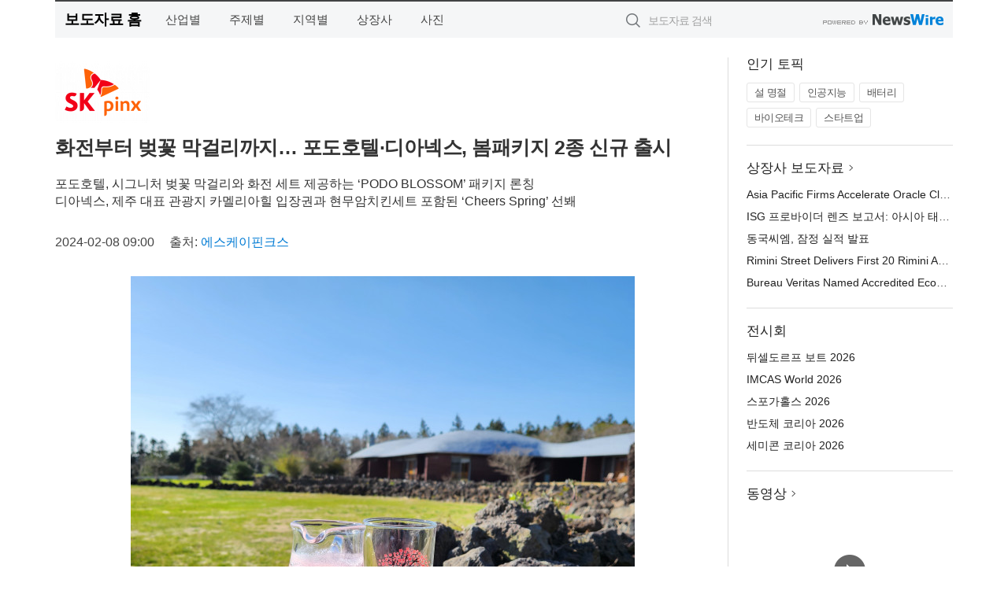

--- FILE ---
content_type: text/html; charset=UTF-8
request_url: http://press.newsfinder.co.kr/newsRead.php?no=983976
body_size: 6308
content:
<!DOCTYPE html>
<html lang="ko">
<head>
	<meta http-equiv="X-UA-Compatible" content="IE=edge">
	<meta charset="utf-8">
	<title>화전부터 벚꽃 막걸리까지… 포도호텔·디아넥스, 봄패키지 2종 신규 출시 - 뉴스파인더</title>
	<meta name="description" content="SK핀크스가 운영하는 제주 포도호텔과 디아넥스가 봄맞이 꽃놀이 여행을 계획하는 고객들을 위한 봄 패키지 2종을 신규 출시했다. 포도호텔의 ‘PODO BLOSSOM’ (포도 블라썸) 패키지와 디아넥스의 ‘Cheers Spring’ (치얼스프링)">				
	<link href="//static.newswire.co.kr/press/css/reset.css?v=29" rel="stylesheet">
	<link href="//static.newswire.co.kr/press/css/common.css?v=29" rel="stylesheet">
	<script src="https://ajax.googleapis.com/ajax/libs/jquery/1.12.4/jquery.min.js"></script>
	<script type="text/javascript">
		var sHost = "http://press.newsfinder.co.kr";
		document.domain = "newsfinder.co.kr";
		if(document.location.protocol!=='https:') top.window.scrollTo(0, 0);
	</script>
</head>
<body class="clearfix">
<div class="media_header"><script type="text/javascript" src="http://www.newsfinder.co.kr/_press/head.js" charset="utf-8"></script></div>
<div id="wrap"><div id="wrap_width" class="container" style="width:1140px;">
		<div class="header">
			<div class="header-wrap">
				<div class="logo"><a href="/">보도자료 홈</a></div>
				<ul class="gnb-wrap"><li class="nav-item"><a href="/?md=A01">산업별</a></li> <li class="nav-item"><a href="/?md=A02">주제별</a></li> <li class="nav-item"><a href="/?md=A03">지역별</a></li> <li class="nav-item"><a href="/?md=A07">상장사</a></li> <li class="nav-item"><a href="/?md=A04">사진</a></li></ul>				<div class="search_form">
					<form method="get" action="/search" class="search-form">
						<input id="searchsubmitbtn" class="icon submit" type="submit">
						<input type="text" id="topskey" name="skey" class="form-control input_box" title="검색어 입력" data-feild="skey" placeholder="보도자료 검색">
					</form>
				</div>
				<a href="https://www.newswire.co.kr/?&amp;VHOST=1&amp;partnerCPID=169&amp;KEY=0bdcda308c275b832fbae582d762db9b&amp;RF=" target="_blank" rel="nofollow"><div class="poweredby" title="뉴스와이어 제공">뉴스와이어 제공</div></a>
			</div>
		</div>
		<div class="col-type-2">
			<div class="col-main">
				<div class="newsView">
					<div class="news_header">
						<div class="author_logo"><a href="https://www.thepinx.co.kr" target="_blank" rel="nofollow"><img src="//file.newswire.co.kr/data/upfile/company_img/2021/05/12_31605250_20210514160225_5739583893.png"  alt="에스케이핀크스 Logo" style="max-width: 120px;"/></a></div>
						<h2 class="news-title">화전부터 벚꽃 막걸리까지… 포도호텔·디아넥스, 봄패키지 2종 신규 출시</h2>
						<h3 class="sub-title">포도호텔, 시그니처 벚꽃 막걸리와 화전 세트 제공하는 ‘PODO BLOSSOM’ 패키지 론칭<br>디아넥스, 제주 대표 관광지 카멜리아힐 입장권과 현무암치킨세트 포함된 ‘Cheers Spring’ 선봬</h3>
						<div class="info">
							<span class="date">2024-02-08 09:00</span>
							<span class="author">출처: <a href="https://www.thepinx.co.kr" target="_blank" rel="nofollow">에스케이핀크스</a></span>
						</div>
					</div>
					<div class="news_body">
						<div class="news-photo w640"><div class="thumb"><div class="thumb-feature"><a href="https://www.newswire.co.kr/newsRead.php?no=983976&amp;picno=545028" target="_blank" class="sprite spt-photo-enlarge" title="확대보기">확대보기</a></div><img src="//file.newswire.co.kr/data/datafile2/thumb_640/2024/02/31605250_20240207170447_3338831814.jpg" class="newsimage" alt="포도호텔 레스토랑의 벚꽃막걸리"></div><p class="desc">포도호텔 레스토랑의 벚꽃막걸리</p></div>
						
						<div class="newContent">
							<div class="reading">
<p>제주--(<a href="https://www.newswire.co.kr/?sd=45&amp;VHOST=1&amp;partnerCPID=169&amp;KEY=0bdcda308c275b832fbae582d762db9b&amp;RF=&location=C" target="_blank">뉴스와이어</a>)--SK핀크스가 운영하는 제주 포도호텔과 디아넥스가 봄맞이 꽃놀이 여행을 계획하는 고객들을 위한 봄 패키지 2종을 신규 출시했다. 포도호텔의 ‘PODO BLOSSOM’ (포도 블라썸) 패키지와 디아넥스의 ‘Cheers Spring’ (치얼스프링) 패키지는 비행의 피로를 풀어주는 아라고나이트 온천 이용 혜택부터 제주의 대표 봄 관광지인 카멜리아힐 입장권까지 제공한다.</p>
<p>포도호텔의 PODO BLOSSOM 패키지는 제주 자연을 온전히 느끼며 휴식을 취할 수 있는 객실과 더불어 벚꽃, 튤립, 철쭉 등 다양한 제주의 봄꽃을 한눈에 감상 가능한 카멜리아힐 입장권을 증정한다. 아름다운 제주 여행에서의 꽃놀이 순간을 오래 간직할 수 있도록 사진 인화 서비스도 특별 제공한다.</p>
<p>꽃놀이를 마친 패키지 고객은 산방산 뷰를 자랑하는 포도호텔 레스토랑의 봄맞이 스페셜 메뉴인 벚꽃 막걸리와 화전을 룸서비스로 즐길 수 있다. 특히 핑크 벚꽃 막걸리는 벚꽃이 수놓인 유리잔과 함께 제공돼 제주 봄의 기운을 한껏 느낄 수 있다. 패키지에 포함된 조식은 한식 3종과 양식 2종 중 선택 가능하며, 투숙 기간은 오는 3월 1일부터 6월 1일까지다.</p>
<p>디아넥스는 한라산 중턱의 제주 자연을 조망할 수 있는 개별 테라스를 갖춘 객실과 디아넥스 레스토랑의 시그니처 메뉴를 결합한 Cheers Spring 패키지를 준비했다. Cheers Spring 패키지 이용객은 오직 제주에서만 맛볼 수 있는 현무암치킨과 감자세트, 생맥주를 레스토랑에서 만나볼 수 있다.</p>
<p>더불어 카멜리아힐 입장권과 디아넥스 1층에 위치한 국내 유일의 아라고나이트 고온천, 통창뷰 배경의 실내수영장 자유이용 혜택이 주어진다. 디아넥스 내의 다양한 부대시설 이용 혜택도 누려볼 수 있다. 당구, 탁구 등 각종 게임을 즐길 수 있는 엔터테인먼트 공간인 스포츠홀과 1000여권의 도서가 비치된 북카페 이용이 가능하다. Cheers Spring 패키지의 투숙 기간은 오는 3월 1일부터 6월 1일까지다.</p>
<p><strong>에스케이핀크스 소개</strong></p>
<p>SK핀크스는 국내 최초 ‘세계 100대 골프장’에 선정된 핀크스골프클럽과 세계적 건축 거장 이타미 준이 설계한 포도호텔, 국내 유일 아라고나이트 고온천 사우나 시설을 갖춘 디아넥스 호텔 등을 운영·관리하고 있다. 제주를 대표하는 프리미엄 리조트로, 끊임없는 변화와 도전을 통해 한국을 대표하는 글로벌 리조트로 성장하고 있다.</p>
							</div>
							<div class="website">웹사이트: <a href="https://www.thepinx.co.kr" target="_blank" rel="nofollow">https://www.thepinx.co.kr</a></div>
							<ul class="outLink">
								<li><a href="https://www.newswire.co.kr/newsRead.php?no=983976" target="_blank">보도자료 연락처와 원문보기 ></a></li>
								<li><a href="https://www.newswire.co.kr/?md=A10&amp;act=article&amp;no=31491" target="_blank">에스케이핀크스  전체 보도자료 보기 ></a></li>
							</ul>
							<div class="authority">이 뉴스는 기업·기관·단체가 뉴스와이어를 통해 배포한 보도자료입니다. <a href="https://www.newswire.co.kr/?sd=45&amp;VHOST=1&amp;partnerCPID=169&amp;KEY=0bdcda308c275b832fbae582d762db9b&amp;RF=" target="_blank" rel="nofollow">배포 안내 ></a></div>
						</div>
						<a href="https://www.newswire.co.kr/?&amp;VHOST=1&amp;partnerCPID=169&amp;KEY=0bdcda308c275b832fbae582d762db9b&amp;RF=&amp;location=N" target="_blank" rel="nofollow"><div class="poweredby" title="뉴스와이어 제공">뉴스와이어 제공</div></a>
					</div>
				</div>
			</div>
			<div class="rightcolumn">
				<div class="aside-cnt"><div class="aside-tit">인기 토픽</div><ul class="tag"><li><a href="/?md=A06&amp;tno=151">설 명절</a></li><li><a href="/?md=A06&amp;tno=203">인공지능</a></li><li><a href="/?md=A06&amp;tno=559">배터리</a></li><li><a href="/?md=A06&amp;tno=287">바이오테크</a></li><li><a href="/?md=A06&amp;tno=103">스타트업</a></li></ul></div> <div class="aside-cnt"><div class="aside-tit"><a href="/?md=A07">상장사 보도자료</a> <i class="sprite spt-title-bullet" aria-hidden="true"></i></div><ul class="lists"><li><div class="ellipsis"><a href="/newsRead.php?no=1027487">Asia Pacific Firms Accelerate Oracle Cloud Modernization</a></div></li><li><div class="ellipsis"><a href="/newsRead.php?no=1027488">ISG 프로바이더 렌즈 보고서: 아시아 태평양 기업, 오라클 클라우드 기반 현대화 가속</a></div></li><li><div class="ellipsis"><a href="/newsRead.php?no=1027482">동국씨엠, 잠정 실적 발표</a></div></li><li><div class="ellipsis"><a href="/newsRead.php?no=1027476">Rimini Street Delivers First 20 Rimini Agentic UX™ Solutions That Solve a Variety of ERP Process Challenges Faster, Better and Cheaper with Agentic AI ERP</a></div></li><li><div class="ellipsis"><a href="/newsRead.php?no=1027473">Bureau Veritas Named Accredited EcoVadis Consulting Partner</a></div></li></ul></div> <div class="aside-cnt"><div class="aside-tit">전시회</div><ul class="lists"><li><div class="ellipsis"><a href="https://www.newswire.co.kr/eventRead.php?no=15551" target="_blank">뒤셀도르프 보트 2026</a></div></li><li><div class="ellipsis"><a href="https://www.newswire.co.kr/eventRead.php?no=15604" target="_blank">IMCAS World 2026</a></div></li><li><div class="ellipsis"><a href="https://www.newswire.co.kr/eventRead.php?no=15589" target="_blank">스포가홀스 2026</a></div></li><li><div class="ellipsis"><a href="https://www.newswire.co.kr/eventRead.php?no=15595" target="_blank">반도체 코리아 2026</a></div></li><li><div class="ellipsis"><a href="https://www.newswire.co.kr/eventRead.php?no=15596" target="_blank">세미콘 코리아 2026</a></div></li></ul></div> <div class="aside-cnt aside-embed-mov2"><div class="aside-tit"><a href="/?md=A08">동영상</a> <i class="sprite spt-title-bullet" aria-hidden="true"></i></div><div class="inner"><div class="atc_thum"><a href="/newsRead.php?no=1027479" class="ico-play-video"><div class="thumbnail"><img src="https://img.youtube.com/vi/I_XX1XEWmwA/mqdefault.jpg" alt="">	</div></a></div><div class="desc ellipsis-line2"><a href="/newsRead.php?no=1027479">Ras Al Khaimah Ruler Inaugurates 14th Ras Al Khaimah Art Fes</a></div></div></div> <input type="hidden" id="pcid" value="0"><div class="aside-cnt aside-thumb"><div class="aside-tit">인기 사진</div><div class="thumb-wrap"><a class="sprite thumb-controls-prev prevnex" data-value="1">이전</a><a class="sprite thumb-controls-next prevnex" data-value="2">다음</a><div class="thumb"><a href="/newsRead.php?no=1027410" class="rphlaylink"><div class="socheap"><img id="rphlay" src="//file.newswire.co.kr/data/datafile2/thumb_big/2026/01/1028212708_20260122170807_4343440302.png" alt="에이수스 RT-BE50"></div></a></div></div><div class="desc ellipsis-line2" id="rphlayintro"><a href="/newsRead.php?no=1027410">에이수스 RT-BE50</a></div></div>				
			</div>
		</div>
</div></div>
<div class="media_footer"><script type="text/javascript" src="http://www.newsfinder.co.kr/_press/footer.js" charset="utf-8"></script></div>
<script type="text/javascript">
	var h = $("#wrap").height();
	var fa = 0;
	var fn = 'myframe';
	var photoinfo = [{"id":"1027410","filename":"2026\/01\/1028212708_20260122170807_4343440302.png","title":"\uc5d0\uc774\uc218\uc2a4, \ud569\ub9ac\uc801\uc778 \uac00\uaca9\uc758 \uace0\uc131\ub2a5 WiFi 7 \uacf5\uc720\uae30 \u2018RT-BE50\u2019 \ucd9c\uc2dc","alt":"\uc5d0\uc774\uc218\uc2a4 RT-BE50"},{"id":"1027328","filename":"2026\/01\/3699302484_20260121164502_8635256888.jpg","title":"\ud638\uc2dc\ub178 \ub9ac\uc870\ud2b8 \ub9ac\uc870\ub098\ub808 \uad0c, \uc0c8\ubcbd \ub3c4\ucc29 \uc5ec\ud589\uac1d\uc744 \uc704\ud55c \u2018\uc5bc\ub9ac \uccb4\ud06c\uc778 \ud50c\ub79c\u2019 \uc11c\ube44\uc2a4 \ucd9c\uc2dc","alt":"\u2018\uc5bc\ub9ac \uccb4\ud06c\uc778 \ud50c\ub79c\u2019 \uc11c\ube44\uc2a4\ub97c \ub3c4\uc785\ud55c \ud638\uc2dc\ub178 \ub9ac\uc870\ud2b8 \ub9ac\uc870\ub098\ub808 \uad0c \uc804\uacbd"},{"id":"1027434","filename":"2026\/01\/3699302484_20260123084213_8878312973.jpg","title":"\uc624\uc774\ub77c\uc138 \uacc4\ub958 \ud638\ud154 by \ud638\uc2dc\ub178 \ub9ac\uc870\ud2b8, \ub300\ud45c \uc808\uacbd \u2018\ube59\ud3ed\u2019\uacfc \ud568\uaed8\ud558\ub294 7\uac00\uc9c0 \uaca8\uc6b8 \ud504\ub85c\uadf8\ub7a8 \uac1c\ucd5c","alt":"\uc6c5\uc7a5\ud55c \uace0\ub4dc\ub984 \uc808\uacbd\uc774 \ud3bc\uccd0\uc9c0\ub294 \uc624\uc774\ub77c\uc138 \uacc4\ub958\uc758 \uc5bc\uc74c\ud3ed\ud3ec \ub300\ud45c \uba85\uc18c \u2018\ub9c8\ubaac\uc774\uc640(\u99ac\u9580\u5ca9)\u2019"},{"id":"1027373","filename":"2026\/01\/2072967973_20260122104712_2245234722.jpg","title":"\ub3c4\ucfc4\uad00\uad11\ud55c\uad6d\uc0ac\ubb34\uc18c, 2025\ub144 12\uc6d4 \ud558\uc21c \ud558\ub124\ub2e4\uacf5\ud56d \uc81c3\ud130\ubbf8\ub110\uc5d0 \ud0c4\uc0dd\ud55c \uc138\uacc4 \ucd5c\ub300 \uace0\uc9c8\ub77c \ubaa8\ub274\uba3c\ud2b8 \uc18c\uac1c","alt":"\uc81c3\ud130\ubbf8\ub110 \ucd9c\ubc1c \ub85c\ube44\uce35"},{"id":"1027376","filename":"2026\/01\/1846519755_20260122111143_5765566237.png","title":"\uac24\ub7ec\ub9ac\ud2f0 \ub3d9\ud0c4\uc810, \ub9d0\uc758 \ud574 \uae30\ud68d\uc804 \u2018Horses, A New Beginning\u2019 \uac1c\ucd5c","alt":"\uac24\ub7ec\ub9ac\ud2f0 \u2018Horses, A New Beginning\u2019 \uc804\uc2dc \uc804\uacbd"},{"id":"1027447","filename":"2026\/01\/1988343010_20260123093129_1085787440.jpg","title":"\ud55c\uad6d\uc758\uc9d1, 2026\ub144 \uc885\ud569 \ud64d\ubcf4 \uc0ac\uc5c5 \uc218\ud589\uae30\uad00\uc73c\ub85c \uc6cc\ub4dc\ucea3 \uc120\uc815","alt":"\ud55c\uad6d\uc758\uc9d1 \uc804\uacbd(\uc0ac\uc9c4=\ud55c\uad6d\uc758\uc9d1)"},{"id":"1027215","filename":"2026\/01\/3536740244_20260120105300_7596253675.jpg","title":"\ud384\uc0ac \uac8c\uc774\ubc0d \uae30\uc5b4, \ub125\uc2a8\uac8c\uc784\uc988\uc640 \ud611\uc5c5\u2026 \uc778\uae30 \uac8c\uc784 \u2018\ube14\ub8e8 \uc544\uce74\uc774\ube0c\u2019 \uac8c\uc774\ubc0d \ub9c8\uc6b0\uc2a4 \uceec\ub809\uc158 \uacf5\uac1c","alt":"\ube14\ub8e8 \uc544\uce74\uc774\ube0c\u00d7Pulsar \uceec\ub798\ubc84\ub808\uc774\uc158 \uac8c\uc774\ubc0d \ub9c8\uc6b0\uc2a4"},{"id":"1027429","filename":"2026\/01\/1995131373_20260123055649_3708347489.jpg","title":"\ud638\uc2dc\ub178\uc57c \ubc1c\ub9ac, \ubc1c\ub9ac \ud78c\ub450\uad50 \uc804\ud1b5\uacfc \uace0\ub300 \uc778\ub3c4 \uc9c0\ud61c\ub97c \uc811\ubaa9\ud55c 4\ubc15 5\uc77c \uc6f0\ub2c8\uc2a4 \ub9ac\ud2b8\ub9bf \ud504\ub85c\uadf8\ub7a8 \uc120\ubcf4\uc5ec","alt":"\ubc1c\ub9ac \ud78c\ub450\uad50 \uc804\ud1b5\uc5d0\uc11c \ucd9c\ubc1c\ud558\ub294 \u2018\uc815\ud654\uc640 \ud68c\ubcf5\u2019 \ud504\ub85c\uadf8\ub7a8\uc744 \uc120\ubcf4\uc774\ub294 \ud638\uc2dc\ub178\uc57c \ubc1c\ub9ac"},{"id":"1027389","filename":"2026\/01\/1040080949_20260122143809_9589067443.jpg","title":"\uc560\uc988\ub77d x \ub9c8\uc774\ud06c\ub85c\ub2c9\uc2a4, \ud504\ub9ac\ubbf8\uc5c4 \ud30c\uc6cc \u2018Taichi\u00b7Steel Legend\u2019 \uacf5\uac1c","alt":"\uc560\uc988\ub77d\uc774 \ud55c\ubbf8\ub9c8\uc774\ud06c\ub85c\ub2c9\uc2a4\uc640 \uc190\uc7a1\uace0 \uc804\uc6d0\uacf5\uae09\uc7a5\uce58(PSU) \ubd84\uc57c\uc5d0\uc11c\uc758 \uacf5\uc2dd \ud30c\ud2b8\ub108\uc2ed\uc744 \ubcf8\uaca9\ud654\ud55c\ub2e4. \uc560\uc988\ub77d\uc740 \uba54\uc778\ubcf4\ub4dc\u00b7\uadf8\ub798\ud53d\uce74\ub4dc \ub4f1 \ud575\uc2ec PC \ucef4\ud3ec\ub10c\ud2b8\uc5d0\uc11c \ucd95\uc801\ud574\uc628 \uc124\uacc4 \uc5ed\ub7c9\uc744 \uae30\ubc18\uc73c\ub85c PSU \uc2dc\uc7a5\uc5d0 \uc2e0\uaddc \uc9c4\uc785\ud558\uba70, \ud55c\ubbf8\ub9c8\uc774\ud06c\ub85c\ub2c9\uc2a4\ub294 \ud55c\uad6d \uc2dc\uc7a5\uc5d0\uc11c\uc758 \uc720\ud1b5 \ubc0f \uace0\uac1d \uc9c0\uc6d0\uc744 \uc804\ub2f4\ud55c\ub2e4."},{"id":"1027416","filename":"2026\/01\/3731528052_20260122173647_6219007624.jpg","title":"\ud000\ud140\uc5d0\uc5b4\ub85c, UAE \u2018UMEX 2026\u2019\uc11c \ucc28\uc138\ub300 AI \uc790\uc728\ube44\ud589 \uc194\ub8e8\uc158 \u2018\ud000\ud1a0\ub178\ubbf8\u00b7\ud000\ud140\ucf54\uc5b4\u2019 \uc804\uaca9 \uacf5\uac1c","alt":"UAE \u2018UMEX 2026\u2019 \uc804\uc2dc\uc7a5\uc5d0 \ub9c8\ub828\ub41c \ud000\ud140\uc5d0\uc5b4\ub85c \ubd80\uc2a4 \uc804\uacbd"}];
	if($("#wrap_width").length) {
		var cw = $("#wrap_width").hasClass("wrap-unique") ? 801 : 1140;
		var w = $("#wrap_width").width();
		if (w >= cw) {
			$("#wrap_width").addClass("photo-4column");
		}
	}
	$( window ).on( "load", function() {
		if($(".grid").length) {
			$('.grid').masonry({
				itemSelector: '.grid-item',
				// use element for option
				columnWidth: '.grid-sizer',
				percentPosition: true
			});
		}
		if(fa) {
			h = $("#wrap").height();
			h = h +20;
			if(document.location.protocol==="https:") {
				window.parent.postMessage({ childHeight: $("#wrap").height() }, "http://press.newsfinder.co.kr/");
			} else {
				if(parent.document.getElementById(fn)!==null) parent.document.getElementById(fn).style.height = h+'px';
			}
		}
	});
</script>
<script src="//static.newswire.co.kr/press/js/common.js?v=29"></script>
</body>
</html>